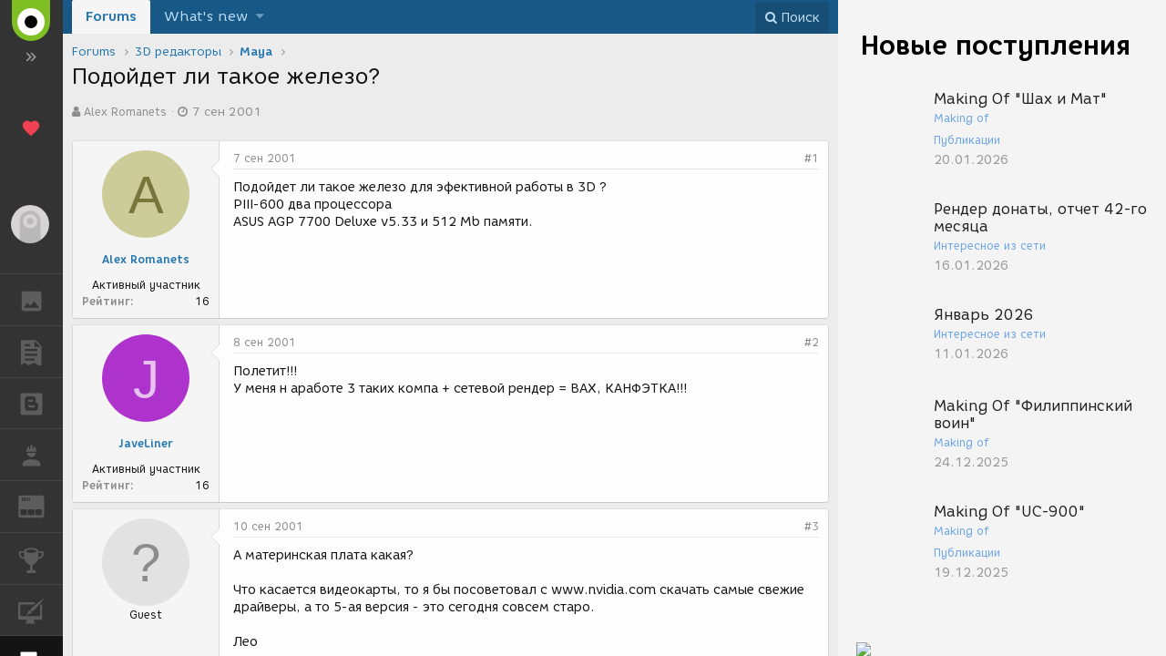

--- FILE ---
content_type: text/html; charset=utf-8
request_url: https://render.ru/xen/threads/podojdet-li-takoe-zhelezo.7919/
body_size: 10397
content:
<!DOCTYPE html>
<html id="XF" lang="ru-RU" dir="LTR"
      ng-app="render"
      ng-controller="RenderCtrl as render"
      data-app="public"
      data-template="thread_view"
      data-container-key="node-3"1283002
      data-content-key="thread-7919"
      data-logged-in="false"
      data-cookie-prefix="xf_"
      class="has-no-js template-thread_view"
      >
<head>
    <meta charset="utf-8" />
    <meta http-equiv="X-UA-Compatible" content="IE=Edge" />
    <meta name="viewport" content="width=device-width, initial-scale=1">

    
    
    

    <title>Подойдет ли такое железо? | Render.ru - первый CG форум в рунете</title>

    
        
		<meta name="description" content="Подойдет ли такое железо для эфективной работы в 3D ?
PIII-600 два процессора
ASUS AGP 7700 Deluxe v5.33  и 512 Мb памяти." />
		<meta property="og:description" content="Подойдет ли такое железо для эфективной работы в 3D ?
PIII-600 два процессора
ASUS AGP 7700 Deluxe v5.33  и 512 Мb памяти." />
		<meta property="twitter:description" content="Подойдет ли такое железо для эфективной работы в 3D ?
PIII-600 два процессора
ASUS AGP 7700 Deluxe v5.33  и 512 Мb памяти." />
	
    
        <meta property="og:url" content="https://render.ru/xen/threads/podojdet-li-takoe-zhelezo.7919/" />
    
        <link rel="canonical" href="https://render.ru/xen/threads/podojdet-li-takoe-zhelezo.7919/" />
    

    
        
	
	
	<meta property="og:site_name" content="Render.ru - первый CG форум в рунете" />


    
    
        
	
	
	<meta property="og:type" content="website" />


    
    
        
	
	
	
		<meta property="og:title" content="Подойдет ли такое железо?" />
		<meta property="twitter:title" content="Подойдет ли такое железо?" />
	


    
    
    
    

    
        <meta name="theme-color" content="#fefefe" />
    
    <script type="text/javascript">
        var AppParams = {
            render: {
                name       : 'Render.ru',
                lang_domain: {
                    '*' : 'renderu.com',
                    'ru': 'render.ru'
                },
                breadcrumbs: [],
                oauth : {
                    'facebook': '1698969840337248',
                    'google': '684187944552-h8gbfioh06h4kvs9q760qrjiss1l66ai.apps.googleusercontent.com',
                    'vk': '5082788'
                }
            },
            core  : {
                api_url   : '/ru/',
                lang      : 'ru',
                storage   : 'https://st.renderu.com',
                git_commit: 'a739243f60'
            }
        };
    </script>
    <link rel="stylesheet" href="/f/css/mdi/css/materialdesignicons.min.css">
    <link rel="stylesheet" href="/f/xen/index.css?2.32.12">

    <script src="/f/xen/libs.js?2.32.12"></script>
    <script src="/f/xen/index.js?2.32.12"></script>
    <script src="/f/render/default/ru.render.templates.js?2.32.12"></script>
    
	
	

	
		
		<link rel="preload" href="/xen/styles/fonts/fa/fontawesome-webfont.woff2?v=4.7.0" as="font" type="font/woff2" crossorigin="anonymous" />
	

	<link rel="stylesheet" href="/xen/css.php?css=public%3Anormalize.css%2Cpublic%3Acore.less%2Cpublic%3Aapp.less%2Cpublic%3Afont_awesome.css&amp;s=1&amp;l=3&amp;d=1622144987&amp;k=01a4420dc1c0d7631cdc161a4d313cf4d0c737f2" />

	
	<link rel="stylesheet" href="/xen/css.php?css=public%3Amessage.less%2Cpublic%3Aextra.less&amp;s=1&amp;l=3&amp;d=1622144987&amp;k=d11d6b41387bed847980c2bf51806cbc803f3df6" />

	
		<script src="/xen/js/xf/preamble-compiled.js?_v=a6bba9fb"></script>
	


    
    
    
	
		
	
	<script async src="https://www.googletagmanager.com/gtag/js?id=UA-706006-1"></script>
	<script>
		window.dataLayer = window.dataLayer || [];
		function gtag(){dataLayer.push(arguments);}
		gtag('js', new Date());
		gtag('config', 'UA-706006-1', {
			// 
			
				'cookie_domain': '.render.ru',
			
			
		});
	</script>


    <!-- Yandex.Metrika counter -->
    <script type="text/javascript" >
        (function (d, w, c) {
            (w[c] = w[c] || []).push(function() {
                try {
                    w.yaCounter25114673 = new Ya.Metrika({
                        id:25114673,
                        clickmap:true,
                        trackLinks:true,
                        accurateTrackBounce:true,
                        trackHash:true
                    });
                } catch(e) { }
            });

            var n = d.getElementsByTagName("script")[0],
                s = d.createElement("script"),
                f = function () { n.parentNode.insertBefore(s, n); };
            s.type = "text/javascript";
            s.async = true;
            s.src = "https://cdn.jsdelivr.net/npm/yandex-metrica-watch/watch.js";

            if (w.opera == "[object Opera]") {
                d.addEventListener("DOMContentLoaded", f, false);
            } else { f(); }
        })(document, window, "yandex_metrika_callbacks");
    </script>
    <!-- /Yandex.Metrika counter -->

    <!-- Rating@Mail.ru counter -->
    <script type="text/javascript">
        var _tmr = window._tmr || (window._tmr = []);
        _tmr.push({id: "43010", type: "pageView", start: (new Date()).getTime()});
        (function (d, w, id) {
            if (d.getElementById(id)) return;
            var ts = d.createElement("script"); ts.type = "text/javascript"; ts.async = true; ts.id = id;
            ts.src = (d.location.protocol == "https:" ? "https:" : "http:") + "//top-fwz1.mail.ru/js/code.js";
            var f = function () {var s = d.getElementsByTagName("script")[0]; s.parentNode.insertBefore(ts, s);};
            if (w.opera == "[object Opera]") { d.addEventListener("DOMContentLoaded", f, false); } else { f(); }
        })(document, window, "topmailru-code");
    </script>
    <!-- //Rating@Mail.ru counter -->
    <base href="/">
</head>
<body class="b-page b-page__body" data-template="thread_view">
<progress-modal>
</progress-modal>
<div
        ng-class="[{'b-layout_full-width':bFullWidth, 'b-layout_expand':render.showMenu}, $state.current.data.layout_class]"
        ng-swipe-left="render.onSwipeLeft()"
        ng-swipe-right="render.onSwipeRight()"
        ng-swipe-disable-mouse=""
        class="b-layout b-layout_white"
        ui-view="body"
>
    <div class="b-layout__top-bar b-top-bar">
        <div ng-click="render.onToggle()" class="b-top-bar__toggle-button"></div>
        <div class="b-top-bar__brand">Render.ru</div>
    </div>
    <div ng-click="event.stopPropogation()" class="b-layout__nav-bg"></div>
    <aside ui-view="nav" ng-mouseenter="render.onShowMenu()" ng-mouseleave="render.onHideMenu()" class="b-layout__nav">

    </aside>
    <div class="b-layout__canvas">
        <header ui-view="header" class="b-layout__header"></header>
        <div class="b-layout__body">
            <aside ui-view="appendix" class="b-layout__appendix">

            </aside>
            <main ui-view="content" class="b-layout__content">

                <div class="p-pageWrapper" id="top" ng-non-bindable>
                    

                    
                    


                    
                        <div class="p-navSticky p-navSticky--primary" data-xf-init="sticky-header">
                            
                        <nav class="p-nav">
                            <div class="p-nav-inner">
                                <a class="p-nav-menuTrigger" data-xf-click="off-canvas" data-menu=".js-headerOffCanvasMenu" role="button" tabindex="0">
                                    <i aria-hidden="true"></i>
                                    <span class="p-nav-menuText">Меню</span>
                                </a>

                                <div class="p-nav-smallLogo">
                                    <a href="http://render.ru">
                                        <img src="/f/render/images/small_phone.png"
                                             alt="Render.ru - первый CG форум в рунете"
                                              />
                                    </a>
                                </div>

                                <div class="p-nav-scroller hScroller" data-xf-init="h-scroller" data-auto-scroll=".p-navEl.is-selected">
                                    <div class="hScroller-scroll">
                                        <ul class="p-nav-list js-offCanvasNavSource">
                                            
                                                <li>
                                                    
    <div class="p-navEl is-selected" data-has-children="true">
    

        
    
    <a href="/xen/"
    class="p-navEl-link p-navEl-link--splitMenu "
    
    
    data-nav-id="forums">Forums</a>


        <a data-xf-key="1"
                                     data-xf-click="menu"
                                     data-menu-pos-ref="< .p-navEl"
                                     data-arrow-pos-ref="< .p-navEl"
                                     class="p-navEl-splitTrigger"
                                     role="button"
                                     tabindex="0"
                                     aria-label="Toggle expanded"
                                     aria-expanded="false"
                                     aria-haspopup="true"></a>

        
    
        <div class="menu menu--structural" data-menu="menu" aria-hidden="true">
            <div class="menu-content">
                <!--<h4 class="menu-header">Forums</h4>-->
                
                    
    
    
    <a href="/xen/whats-new/posts/"
    class="menu-linkRow u-indentDepth0 js-offCanvasCopy "
    
    
    data-nav-id="newPosts">New posts</a>

    

                
                    
    
    
    <a href="/xen/search/?type=post"
    class="menu-linkRow u-indentDepth0 js-offCanvasCopy "
    
    
    data-nav-id="searchForums">Search forums</a>

    

                
            </div>
        </div>
    
    </div>

                                                </li>
                                            
                                                <li>
                                                    
    <div class="p-navEl " data-has-children="true">
    

        
    
    <a href="/xen/whats-new/"
    class="p-navEl-link p-navEl-link--splitMenu "
    
    
    data-nav-id="whatsNew">What's new</a>


        <a data-xf-key="2"
                                     data-xf-click="menu"
                                     data-menu-pos-ref="< .p-navEl"
                                     data-arrow-pos-ref="< .p-navEl"
                                     class="p-navEl-splitTrigger"
                                     role="button"
                                     tabindex="0"
                                     aria-label="Toggle expanded"
                                     aria-expanded="false"
                                     aria-haspopup="true"></a>

        
    
        <div class="menu menu--structural" data-menu="menu" aria-hidden="true">
            <div class="menu-content">
                <!--<h4 class="menu-header">What's new</h4>-->
                
                    
    
    
    <a href="/xen/whats-new/posts/"
    class="menu-linkRow u-indentDepth0 js-offCanvasCopy "
     rel="nofollow"
    
    data-nav-id="whatsNewPosts">New posts</a>

    

                
                    
    
    
    <a href="/xen/whats-new/latest-activity"
    class="menu-linkRow u-indentDepth0 js-offCanvasCopy "
     rel="nofollow"
    
    data-nav-id="latestActivity">Latest activity</a>

    

                
            </div>
        </div>
    
    </div>

                                                </li>
                                            
                                        </ul>
                                    </div>
                                </div>

                                <div class="p-nav-opposite">
                                    
                                    <div class="p-navgroup p-discovery">
                                        <a href="/xen/whats-new/"
                                           class="p-navgroup-link p-navgroup-link--iconic p-navgroup-link--whatsnew"
                                           title="Новые сообщения">
                                            <i aria-hidden="true"></i>
                                            <span class="p-navgroup-linkText">Новые сообщения</span>
                                        </a>

                                        
                                            <a href="/xen/search/"
                                               class="p-navgroup-link p-navgroup-link--iconic p-navgroup-link--search"
                                               data-xf-click="menu"
                                               data-xf-key="/"
                                               aria-label="Поиск"
                                               aria-expanded="false"
                                               aria-haspopup="true"
                                               title="Поиск">
                                                <i aria-hidden="true"></i>
                                                <span class="p-navgroup-linkText">Поиск</span>
                                            </a>
                                            <div class="menu menu--structural menu--wide" data-menu="menu" aria-hidden="true">
                                                <form action="/xen/search/search" method="post"
                                                      class="menu-content"
                                                      data-xf-init="quick-search">

                                                    <h3 class="menu-header">Поиск</h3>
                                                    
                                                    <div class="menu-row">
                                                        
                                                            <div class="inputGroup inputGroup--joined">
                                                                <input type="text" class="input" name="keywords" placeholder="Поиск…" aria-label="Поиск" data-menu-autofocus="true" />
                                                                
			<select name="constraints" class="js-quickSearch-constraint input" aria-label="Search within">
				<option value="">Everywhere</option>
<option value="{&quot;search_type&quot;:&quot;post&quot;}">Темы</option>
<option value="{&quot;search_type&quot;:&quot;post&quot;,&quot;c&quot;:{&quot;nodes&quot;:[3],&quot;child_nodes&quot;:1}}">This forum</option>
<option value="{&quot;search_type&quot;:&quot;post&quot;,&quot;c&quot;:{&quot;thread&quot;:7919}}">This thread</option>

			</select>
		
                                                            </div>
                                                            
                                                    </div>

                                                    
                                                    <div class="menu-row">
                                                        <label class="iconic iconic--checkbox iconic--labelled"><input type="checkbox"  name="c[title_only]" value="1" /><i aria-hidden="true"></i>Искать только в заголовках</label>

                                                    </div>
                                                    
                                                    <div class="menu-row">
                                                        <div class="inputGroup">
                                                            <span class="inputGroup-text" id="ctrl_search_menu_by_member">By:</span>
                                                            <input class="input" name="c[users]" data-xf-init="auto-complete" placeholder="Пользователь" aria-labelledby="ctrl_search_menu_by_member" />
                                                        </div>
                                                    </div>
                                                    <div class="menu-footer">
									<span class="menu-footer-controls">
										<button type="submit" class="button--primary button button--icon button--icon--search"><span class="button-text">Search</span></button>
										<a href="/xen/search/" class="button"><span class="button-text">Расширенный поиск…</span></a>
									</span>
                                                    </div>

                                                    <input type="hidden" name="_xfToken" value="1768970413,975c97254755adbb85c32c4dac4793f0" />
                                                </form>
                                            </div>
                                        
                                    </div>
                                </div>
                            </div>
                        </nav>
                    
                        </div>
                        
                        
                    
                        


                    <div class="offCanvasMenu offCanvasMenu--nav js-headerOffCanvasMenu" data-menu="menu" aria-hidden="true" data-ocm-builder="navigation">
                        <div class="offCanvasMenu-backdrop" data-menu-close="true"></div>
                        <div class="offCanvasMenu-content">
                            <div class="offCanvasMenu-header">
                                Меню
                                <a class="offCanvasMenu-closer" data-menu-close="true" role="button" tabindex="0" aria-label="Закрыть"></a>
                            </div>
                            
                                <div class="p-offCanvasRegisterLink">
                                    <div class="offCanvasMenu-linkHolder">
                                        <a href="/xen/login/" class="offCanvasMenu-link" data-xf-click="overlay" data-menu-close="true">
                                            Вход
                                        </a>
                                    </div>
                                    <hr class="offCanvasMenu-separator" />
                                    
                                </div>
                            
                            <div class="js-offCanvasNavTarget"></div>
                        </div>
                    </div>

                    <div class="p-body">
                        <div class="p-body-inner">
                            <!--XF:EXTRA_OUTPUT-->

                            

                            

                            
                            
    
        <ul class="p-breadcrumbs "
            itemscope itemtype="https://schema.org/BreadcrumbList">
            
                

                
                

                
                    
                    
    <li itemprop="itemListElement" itemscope itemtype="https://schema.org/ListItem">
        <a href="/xen/" itemprop="item">
            <span itemprop="name">Forums</span>
        </a>
        <meta itemprop="position" content="1" />
    </li>

                
                
                    
                    
    <li itemprop="itemListElement" itemscope itemtype="https://schema.org/ListItem">
        <a href="/xen/.#3d-redaktory.181" itemprop="item">
            <span itemprop="name">3D редакторы</span>
        </a>
        <meta itemprop="position" content="2" />
    </li>

                
                    
                    
    <li itemprop="itemListElement" itemscope itemtype="https://schema.org/ListItem">
        <a href="/xen/forums/maya.3/" itemprop="item">
            <span itemprop="name">Maya</span>
        </a>
        <meta itemprop="position" content="3" />
    </li>

                

            
        </ul>
    

                            

                            
	<noscript><div class="blockMessage blockMessage--important blockMessage--iconic u-noJsOnly">JavaScript is disabled. For a better experience, please enable JavaScript in your browser before proceeding.</div></noscript>

                            
	<!--[if lt IE 9]><div class="blockMessage blockMessage&#45;&#45;important blockMessage&#45;&#45;iconic">Вы используете устаревший браузер. Этот и другие сайты могут отображаться в нём некорректно.<br />Необходимо обновить браузер или попробовать использовать <a href="https://www.google.com/chrome/browser/" target="_blank">другой</a>.</div><![endif]-->


                            
                                <div class="p-body-header">
                                    
                                        
                                            <div class="p-title ">
                                                
                                                    
                                                        <h1 class="p-title-value">Подойдет ли такое железо?</h1>
                                                    
                                                    
                                                
                                            </div>
                                        

                                        
                                            <div class="p-description">
	<ul class="listInline listInline--bullet">
		<li>
			<i class="fa fa-user" aria-hidden="true" title="Автор темы"></i>
			<span class="u-srOnly">Автор темы</span>

			<a href="/ru/artist/6376/about" class="username  u-concealed" dir="auto" data-user-id="6376" data-xf-init="member-tooltip">Alex Romanets</a>
		</li>
		<li>
			<i class="fa fa-clock-o" aria-hidden="true" title="Дата создания"></i>
			<span class="u-srOnly">Дата создания</span>

			<a href="/xen/threads/podojdet-li-takoe-zhelezo.7919/" class="u-concealed"><time  class="u-dt" dir="auto" datetime="2001-09-07T23:15:00+0400" data-time="999890100" data-date-string="7 сен 2001" data-time-string="23:15" title="7 сен 2001 в 23:15">7 сен 2001</time></a>
		</li>
		
	</ul>
</div>
                                        
                                    
                                </div>
                            

                            <div class="p-body-main  ">
                                

                                <div class="p-body-content">
                                    
                                    <div class="p-body-pageContent">








	
	
	
		
	
	
	


	
	
	
		
	
	
	


	
	
		
	
	
	


	
	









	

	
		
	







	






<div class="block block--messages" data-xf-init="" data-type="post" data-href="/xen/inline-mod/">

	
	


	<div class="block-outer"></div>

	<div class="block-outer js-threadStatusField"></div>

	<div class="block-container lbContainer"
		data-xf-init="lightbox select-to-quote"
		data-message-selector=".js-post"
		data-lb-id="thread-7919"
		data-lb-universal="1">

		<div class="block-body js-replyNewMessageContainer">
			
				
					
	
	
	<article class="message message--post js-post js-inlineModContainer  "
		data-author="Alex Romanets"
		data-content="post-27628"
		id="js-post-27628">

		<span class="u-anchorTarget" id="post-27628"></span>

		<div class="message-inner">
			<div class="message-cell message-cell--user">
				
				
				

	<section itemscope itemtype="https://schema.org/Person" class="message-user">
		<div class="message-avatar ">
			<div class="message-avatar-wrapper">
				<a href="/ru/artist/6376/about" class="avatar avatar--m avatar--default avatar--default--dynamic" data-user-id="6376" style="background-color: #cccc99; color: #77773c">
			<span class="avatar-u6376-m">A</span> 
		</a>
				
				
			</div>
		</div>
		<div class="message-userDetails">
			<h4 class="message-name"><a href="/ru/artist/6376/about" class="username " dir="auto" data-user-id="6376" itemprop="name">Alex Romanets</a></h4>
			<h5 class="userTitle message-userTitle" dir="auto" itemprop="jobTitle">Активный участник</h5>
			
			<div class="message-date"><a href="/xen/threads/podojdet-li-takoe-zhelezo.7919/post-27628" class="u-concealed" rel="nofollow"><time  class="u-dt" dir="auto" datetime="2001-09-07T23:15:00+0400" data-time="999890100" data-date-string="7 сен 2001" data-time-string="23:15" title="7 сен 2001 в 23:15">7 сен 2001</time></a></div>
		</div>
		<div class="message-permalink"><a href="/xen/threads/podojdet-li-takoe-zhelezo.7919/post-27628" class="u-concealed" rel="nofollow">#1</a></div>
		
			
			
				<div class="message-userExtras">
				
					
					
					
					
						<dl class="pairs pairs--justified">
							<dt>Рейтинг</dt>
							<dd>16</dd>
						</dl>
					
					
					
					
					
				
				</div>
			
		
		<span class="message-userArrow"></span>
	</section>

			</div>
			<div class="message-cell message-cell--main">
				<div class="message-main js-quickEditTarget">

					<header class="message-attribution">
						<a href="/xen/threads/podojdet-li-takoe-zhelezo.7919/post-27628" class="message-attribution-main u-concealed" rel="nofollow"><time  class="u-dt" dir="auto" datetime="2001-09-07T23:15:00+0400" data-time="999890100" data-date-string="7 сен 2001" data-time-string="23:15" title="7 сен 2001 в 23:15">7 сен 2001</time></a>
						<div class="message-attribution-opposite">
							
							<a href="/xen/threads/podojdet-li-takoe-zhelezo.7919/post-27628" class="u-concealed" rel="nofollow">#1</a>
						</div>
					</header>

					<div class="message-content js-messageContent">

						
						
						

						<div class="message-userContent lbContainer js-lbContainer "
							data-lb-id="post-27628"
							data-lb-caption-desc="Alex Romanets &middot; 7 сен 2001 в 23:15">

							
								

	

							

							<article class="message-body js-selectToQuote">
								
								<div class="bbWrapper">Подойдет ли такое железо для эфективной работы в 3D ?<br />
PIII-600 два процессора<br />
ASUS AGP 7700 Deluxe v5.33  и 512 Мb памяти.</div>
								<div class="js-selectToQuoteEnd">&nbsp;</div>
								
							</article>

							
								

	

							

							
						</div>

						

						
	

					</div>

					<footer class="message-footer">
						

						<div class="likesBar js-likeList ">
							
						</div>

						<div class="js-historyTarget message-historyTarget toggleTarget" data-href="trigger-href"></div>
					</footer>
				</div>
			</div>
		</div>
	</article>

	

				
			
				
					
	
	
	<article class="message message--post js-post js-inlineModContainer  "
		data-author="JaveLiner"
		data-content="post-27629"
		id="js-post-27629">

		<span class="u-anchorTarget" id="post-27629"></span>

		<div class="message-inner">
			<div class="message-cell message-cell--user">
				
				
				

	<section itemscope itemtype="https://schema.org/Person" class="message-user">
		<div class="message-avatar ">
			<div class="message-avatar-wrapper">
				<a href="/ru/artist/1816/about" class="avatar avatar--m avatar--default avatar--default--dynamic" data-user-id="1816" style="background-color: #ad33cc; color: #e7c2f0">
			<span class="avatar-u1816-m">J</span> 
		</a>
				
				
			</div>
		</div>
		<div class="message-userDetails">
			<h4 class="message-name"><a href="/ru/artist/1816/about" class="username " dir="auto" data-user-id="1816" itemprop="name">JaveLiner</a></h4>
			<h5 class="userTitle message-userTitle" dir="auto" itemprop="jobTitle">Активный участник</h5>
			
			<div class="message-date"><a href="/xen/threads/podojdet-li-takoe-zhelezo.7919/post-27629" class="u-concealed" rel="nofollow"><time  class="u-dt" dir="auto" datetime="2001-09-08T23:55:14+0400" data-time="999978914" data-date-string="8 сен 2001" data-time-string="23:55" title="8 сен 2001 в 23:55">8 сен 2001</time></a></div>
		</div>
		<div class="message-permalink"><a href="/xen/threads/podojdet-li-takoe-zhelezo.7919/post-27629" class="u-concealed" rel="nofollow">#2</a></div>
		
			
			
				<div class="message-userExtras">
				
					
					
					
					
						<dl class="pairs pairs--justified">
							<dt>Рейтинг</dt>
							<dd>16</dd>
						</dl>
					
					
					
					
					
				
				</div>
			
		
		<span class="message-userArrow"></span>
	</section>

			</div>
			<div class="message-cell message-cell--main">
				<div class="message-main js-quickEditTarget">

					<header class="message-attribution">
						<a href="/xen/threads/podojdet-li-takoe-zhelezo.7919/post-27629" class="message-attribution-main u-concealed" rel="nofollow"><time  class="u-dt" dir="auto" datetime="2001-09-08T23:55:14+0400" data-time="999978914" data-date-string="8 сен 2001" data-time-string="23:55" title="8 сен 2001 в 23:55">8 сен 2001</time></a>
						<div class="message-attribution-opposite">
							
							<a href="/xen/threads/podojdet-li-takoe-zhelezo.7919/post-27629" class="u-concealed" rel="nofollow">#2</a>
						</div>
					</header>

					<div class="message-content js-messageContent">

						
						
						

						<div class="message-userContent lbContainer js-lbContainer "
							data-lb-id="post-27629"
							data-lb-caption-desc="JaveLiner &middot; 8 сен 2001 в 23:55">

							

							<article class="message-body js-selectToQuote">
								
								<div class="bbWrapper">Полетит!!!<br />
У меня н аработе 3 таких компа + сетевой рендер = ВАХ, КАНФЭТКА!!!</div>
								<div class="js-selectToQuoteEnd">&nbsp;</div>
								
							</article>

							

							
						</div>

						

						
	

					</div>

					<footer class="message-footer">
						

						<div class="likesBar js-likeList ">
							
						</div>

						<div class="js-historyTarget message-historyTarget toggleTarget" data-href="trigger-href"></div>
					</footer>
				</div>
			</div>
		</div>
	</article>

	

				
			
				
					
	
	
	<article class="message message--post js-post js-inlineModContainer  "
		data-author=""
		data-content="post-27630"
		id="js-post-27630">

		<span class="u-anchorTarget" id="post-27630"></span>

		<div class="message-inner">
			<div class="message-cell message-cell--user">
				
				
				

	<section itemscope itemtype="https://schema.org/Person" class="message-user">
		<div class="message-avatar ">
			<div class="message-avatar-wrapper">
				<span class="avatar avatar--m avatar--default avatar--default--text" data-user-id="0">
			<span class="avatar-u0-m"></span> 
		</span>
				
				
			</div>
		</div>
		<div class="message-userDetails">
			<h4 class="message-name"><span class="username " dir="auto" data-user-id="0" itemprop="name"></span></h4>
			<h5 class="userTitle message-userTitle" dir="auto" itemprop="jobTitle">Guest</h5>
			
			<div class="message-date"><a href="/xen/threads/podojdet-li-takoe-zhelezo.7919/post-27630" class="u-concealed" rel="nofollow"><time  class="u-dt" dir="auto" datetime="2001-09-10T17:24:11+0400" data-time="1000128251" data-date-string="10 сен 2001" data-time-string="17:24" title="10 сен 2001 в 17:24">10 сен 2001</time></a></div>
		</div>
		<div class="message-permalink"><a href="/xen/threads/podojdet-li-takoe-zhelezo.7919/post-27630" class="u-concealed" rel="nofollow">#3</a></div>
		
		<span class="message-userArrow"></span>
	</section>

			</div>
			<div class="message-cell message-cell--main">
				<div class="message-main js-quickEditTarget">

					<header class="message-attribution">
						<a href="/xen/threads/podojdet-li-takoe-zhelezo.7919/post-27630" class="message-attribution-main u-concealed" rel="nofollow"><time  class="u-dt" dir="auto" datetime="2001-09-10T17:24:11+0400" data-time="1000128251" data-date-string="10 сен 2001" data-time-string="17:24" title="10 сен 2001 в 17:24">10 сен 2001</time></a>
						<div class="message-attribution-opposite">
							
							<a href="/xen/threads/podojdet-li-takoe-zhelezo.7919/post-27630" class="u-concealed" rel="nofollow">#3</a>
						</div>
					</header>

					<div class="message-content js-messageContent">

						
						
						

						<div class="message-userContent lbContainer js-lbContainer "
							data-lb-id="post-27630"
							data-lb-caption-desc=" &middot; 10 сен 2001 в 17:24">

							

							<article class="message-body js-selectToQuote">
								
								<div class="bbWrapper">А материнская плата какая?<br />
<br />
Что касается видеокарты, то я бы посоветовал с www.nvidia.com скачать самые свежие драйверы, а то 5-ая версия - это сегодня совсем старо.<br />
<br />
Лео</div>
								<div class="js-selectToQuoteEnd">&nbsp;</div>
								
							</article>

							

							
						</div>

						

						
	

					</div>

					<footer class="message-footer">
						

						<div class="likesBar js-likeList ">
							
						</div>

						<div class="js-historyTarget message-historyTarget toggleTarget" data-href="trigger-href"></div>
					</footer>
				</div>
			</div>
		</div>
	</article>

	

				
			
		</div>
	</div>

	
		<div class="block-outer block-outer--after">
			
				
				
				
					<div class="block-outer-opposite">
						
							
						
					</div>
				
			
		</div>
	

	
	

</div>





<div class="blockMessage blockMessage--none">
	
	

</div>



</div>
                                    
                                </div>
                                
                            </div>

                            
                            
    
        <ul class="p-breadcrumbs p-breadcrumbs--bottom"
            itemscope itemtype="https://schema.org/BreadcrumbList">
            
                

                
                

                
                    
                    
    <li itemprop="itemListElement" itemscope itemtype="https://schema.org/ListItem">
        <a href="/xen/" itemprop="item">
            <span itemprop="name">Forums</span>
        </a>
        <meta itemprop="position" content="1" />
    </li>

                
                
                    
                    
    <li itemprop="itemListElement" itemscope itemtype="https://schema.org/ListItem">
        <a href="/xen/.#3d-redaktory.181" itemprop="item">
            <span itemprop="name">3D редакторы</span>
        </a>
        <meta itemprop="position" content="2" />
    </li>

                
                    
                    
    <li itemprop="itemListElement" itemscope itemtype="https://schema.org/ListItem">
        <a href="/xen/forums/maya.3/" itemprop="item">
            <span itemprop="name">Maya</span>
        </a>
        <meta itemprop="position" content="3" />
    </li>

                

            
        </ul>
    

                            
                        </div>
                    </div>
                    
                </div> <!-- closing p-pageWrapper -->

                <div class="notice2 pageWidth" ui-view="notice2" style="padding-bottom: 60px;"></div>
            </main>
        </div>
        <footer ui-view="footer" class="b-layout__footer" id="forum-footer">

        </footer>
    </div>
</div>

<div class="u-bottomFixer js-bottomFixTarget">
    
    
</div>


    <div class="u-scrollButtons js-scrollButtons" data-trigger-type="up">
        <a href="#top" class="button--scroll button" data-xf-click="scroll-to"><span class="button-text"><i class="fa fa-arrow-up"></i><span class="u-srOnly">Сверху</span></span></a>
        
    </div>



	<script src="/xen/js/vendor/jquery/jquery-3.2.1.min.js?_v=a6bba9fb"></script>
	<script src="/xen/js/vendor/vendor-compiled.js?_v=a6bba9fb"></script>
	<script src="/xen/js/xf/core-compiled.js?_v=a6bba9fb"></script>
	
	<script>
		jQuery.extend(true, XF.config, {
			// 
			userId: 0,
			url: {
				fullBase: 'https://render.ru/xen/',
				basePath: '/xen/',
				css: '/xen/css.php?css=__SENTINEL__&s=1&l=3&d=1622144987',
				keepAlive: '/xen/login/keep-alive'
			},
			cookie: {
				path: '/',
				domain: '.render.ru',
				prefix: 'xf_',
				secure: true
			},
			csrf: '1768970413,975c97254755adbb85c32c4dac4793f0',
			js: {},
			css: {"public:message.less":true,"public:extra.less":true},
			time: {
				now: 1768970413,
				today: 1768942800,
				todayDow: 3
			},
			borderSizeFeature: '3px',
			enableRtnProtect: true,
			enableFormSubmitSticky: true,
			uploadMaxFilesize: 471859200,
			visitorCounts: {
				conversations_unread: '0',
				alerts_unread: '0',
				total_unread: '0',
				title_count: false,
				icon_indicator: true
			},
			jsState: {}
		});

		jQuery.extend(XF.phrases, {
			// 
			date_x_at_time_y: "{date} в {time}",
			day_x_at_time_y:  "{day} в {time}",
			yesterday_at_x:   "Вчера, в {time}",
			x_minutes_ago:    "{minutes} мин. назад",
			one_minute_ago:   "минуту назад",
			a_moment_ago:     "только что",
			today_at_x:       "Сегодня, в {time}",
			in_a_moment:      "In a moment",
			in_a_minute:      "In a minute",
			in_x_minutes:     "In {minutes} minutes",
			later_today_at_x: "Later today at {time}",
			tomorrow_at_x:    "Tomorrow at {time}",

			day0: "Воскресенье",
			day1: "Понедельник",
			day2: "Вторник",
			day3: "Среда",
			day4: "Четверг",
			day5: "Пятница",
			day6: "Суббота",

			dayShort0: "Вс",
			dayShort1: "Пн",
			dayShort2: "Вт",
			dayShort3: "Ср",
			dayShort4: "Чт",
			dayShort5: "Пт",
			dayShort6: "Сб",

			month0: "Январь",
			month1: "Февраль",
			month2: "Март",
			month3: "Апрель",
			month4: "Май",
			month5: "Июнь",
			month6: "Июль",
			month7: "Август",
			month8: "Сентябрь",
			month9: "Октябрь",
			month10: "Ноябрь",
			month11: "Декабрь",

			active_user_changed_reload_page: "The active user has changed. Reload the page for the latest version.",
			server_did_not_respond_in_time_try_again: "Сервер не ответил вовремя. Пожалуйста, попробуйте снова.",
			oops_we_ran_into_some_problems: "Oops! We ran into some problems.",
			oops_we_ran_into_some_problems_more_details_console: "Oops! We ran into some problems. Please try again later. More error details may be in the browser console.",
			file_too_large_to_upload: "The file is too large to be uploaded.",
			uploaded_file_is_too_large_for_server_to_process: "Загружаемый файл слишком большой для обработки сервером.",
			files_being_uploaded_are_you_sure: "Files are still being uploaded. Are you sure you want to submit this form?",
			attach: "Attach files",
			rich_text_box: "Rich text box",
			close: "Закрыть",

			showing_x_of_y_items: "Показано элементов {count} из {total}",
			showing_all_items: "Showing all items",
			no_items_to_display: "No items to display"
		});
	</script>

	<form style="display:none" hidden="hidden">
		<input type="text" name="_xfClientLoadTime" value="" id="_xfClientLoadTime" title="_xfClientLoadTime" tabindex="-1" />
	</form>

	



	
	


</body>
</html>









